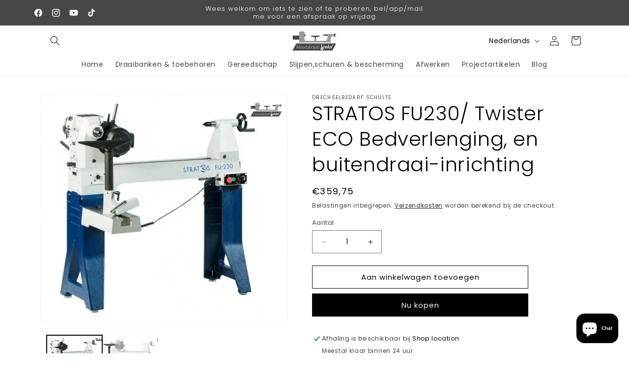

--- FILE ---
content_type: application/x-javascript
request_url: https://app.cart-bot.net/public/status/shop/8fc1e2-3.myshopify.com.js?1769041238
body_size: -322
content:
var giftbee_settings_updated='1729449336c';